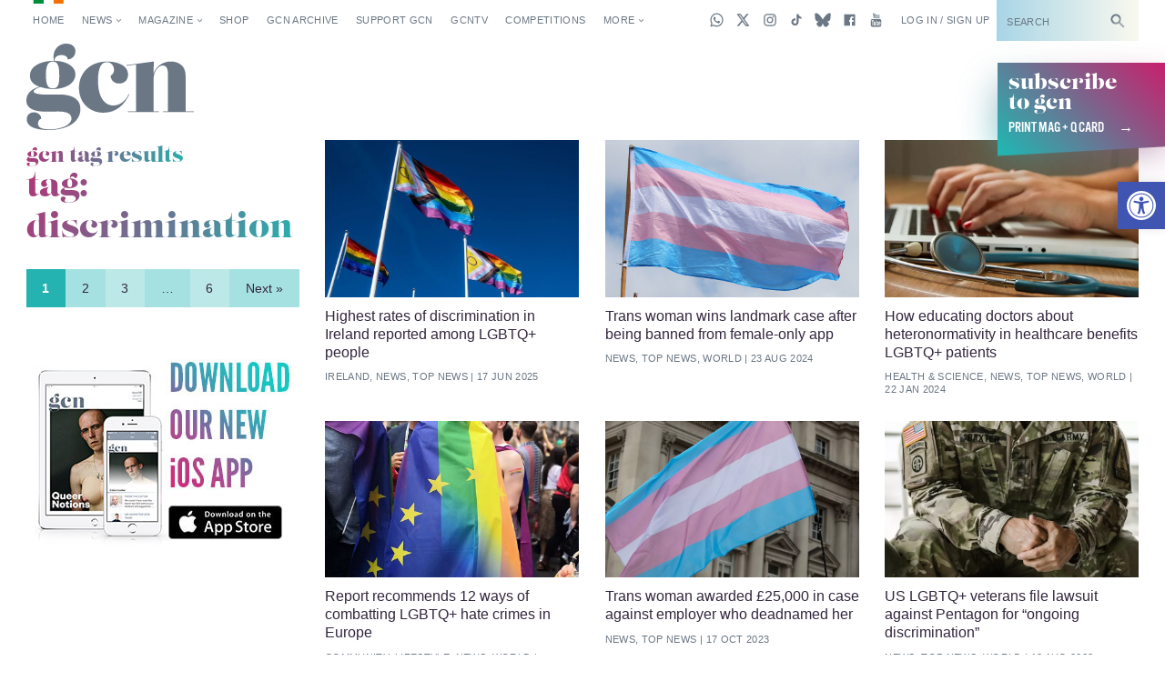

--- FILE ---
content_type: text/html; charset=utf-8
request_url: https://www.google.com/recaptcha/api2/aframe
body_size: -86
content:
<!DOCTYPE HTML><html><head><meta http-equiv="content-type" content="text/html; charset=UTF-8"></head><body><script nonce="gEmslbZ8QBsFZqzYcYcGBg">/** Anti-fraud and anti-abuse applications only. See google.com/recaptcha */ try{var clients={'sodar':'https://pagead2.googlesyndication.com/pagead/sodar?'};window.addEventListener("message",function(a){try{if(a.source===window.parent){var b=JSON.parse(a.data);var c=clients[b['id']];if(c){var d=document.createElement('img');d.src=c+b['params']+'&rc='+(localStorage.getItem("rc::a")?sessionStorage.getItem("rc::b"):"");window.document.body.appendChild(d);sessionStorage.setItem("rc::e",parseInt(sessionStorage.getItem("rc::e")||0)+1);localStorage.setItem("rc::h",'1769104143536');}}}catch(b){}});window.parent.postMessage("_grecaptcha_ready", "*");}catch(b){}</script></body></html>

--- FILE ---
content_type: application/javascript; charset=utf-8
request_url: https://fundingchoicesmessages.google.com/f/AGSKWxXqqUziE57zREyDJWdQ0yI922c50t7pPl_3R36ZD1TFsvnGNHKS_qGi-k82cKe0LqZ9XR2UTtM90Y1bZmUCt0bg__i6YilOeegvXz87Q7nocmxsYiwR7I_v5yL61dPKfwV_9jj-0YM5G_MgGxz30AlPjFVDIJyga8340k3paYzEN1kzpuLqFyPSCyDm/_.org/ads__ads_text./fuckadblock.min.js/deliverjs.nmi?/miva_ads.
body_size: -1289
content:
window['17cdd2cf-f4ac-4614-90cc-4dd25103b508'] = true;